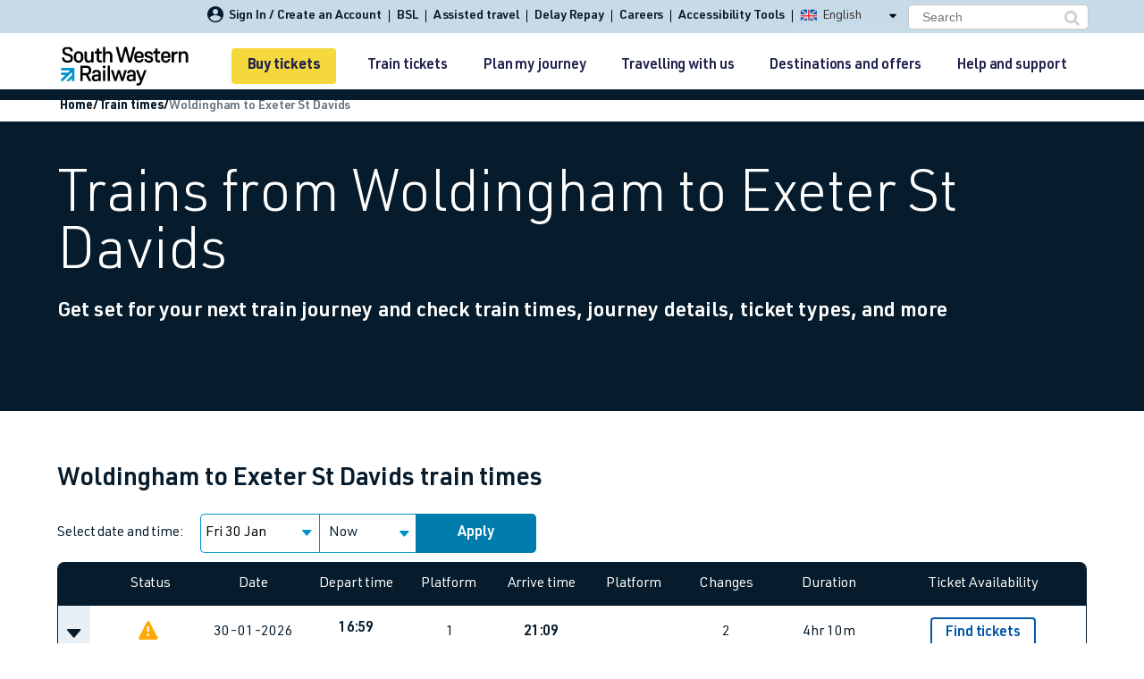

--- FILE ---
content_type: text/css
request_url: https://www.southwesternrailway.com/Assets/css/style.min_PrintFriendly.css?86b42fdc-74b7-485e-a633-775a9c1550c2
body_size: 1327
content:
/*Print friendly version of webpage*/
@media print {

    * {
        -webkit-print-color-adjust: exact !important;
        color-adjust: exact !important;
        background: transparent !important;
        box-shadow: none !important;
        text-shadow: none !important;
    }

    @page {
        margin: 0.5cm;
    }

    body {
        margin: 0;
        background-color: #fff;
        margin-top: 0mm;
        margin-bottom: 50mm;
        margin-left: 0mm;
        margin-right: 0mm;
    }

    h1, h2, h3, h4, h5 {
        page-break-inside: avoid !important;
    }

    h2,
    h3 {
        page-break-after: avoid;
    }

    p, #page .expandable-panel,
    .expandable-panel-link,
    h2,
    h3 {
        orphans: 3;
        widows: 3;
    }

    pre,
    blockquote {
        border: 1px solid #999;
        page-break-inside: avoid;
    }

    .print-logo {
        display: block !important;
        position: absolute;
        top: 12px;
        z-index: 99999999;
        left: 0px;
        width: 100%;
    }

    .component-jumbotron.jumbo-image {
        color: #fff;
        background-size: cover;
        margin-top: 100px;
    }

    .Our-network {
        background: #061B2B;
        margin-bottom: 15px;
        margin-top: 57px !important;
    }

    .content-tab--blue > .container {
        border-style: unset;
        background: #fff;
        padding: 13px 30px 0 30px;
        border-radius: 4px;
        margin-top: -85px;
    }

    .component-jumbotron .jumbotron__title h4 {
        color: #fff !important;
    }


    .component-live-information-board {
        height: auto;
    }

    .component-live-information-board ul.live-information-results {
        height: auto;
        overflow-y: auto;
    }

    .title-tab__qtt {
        margin-top: 40px !important;
    }

    /* by bs */

    div.main-header div.component-jumbotron.jumbo-image:before {
        display: block !important;
        height: auto !important;
    }

    .component-live-departures-form.form-box {
        height: 0 !important;
        display: none !important;
    }

    .component-qtt-form.component-qtt-form--simple {
        height: 0 !important;
        display: none !important;
    }

    form {
        height: auto !important;
        display: block !important;
    }

        form div.forms-contener {
            background: #061B2B !important;
            padding: 20px 20px 10px 20px !important;
            margin-bottom: 25px !important;
            color: #fff !important;
            border-radius: 4px !important;
            -webkit-print-color-adjust: exact;
            color-adjust: exact;
        }

            form div.forms-contener .select2-container--default .select2-selection--single {
                background-color: #fff !important;
                -webkit-print-color-adjust: exact;
                color-adjust: exact;
            }

    .forms-contener p, .forms-contener h4 {
        color: #fff !important;
        -webkit-print-color-adjust: exact;
        color-adjust: exact;
    }

    legend {
        color: white !important;
        -webkit-print-color-adjust: exact;
        color-adjust: exact;
    }

    form .btn-secondary {
        background: #0092CB !important;
        color: white !important;
        -webkit-print-color-adjust: exact;
        color-adjust: exact;
    }

    fieldset.hidden-fieldset {
        page-break-inside: avoid !important;
    }

    div.layout--6-6 {
        margin-top: 50px !important;
    }

    div.form-group label {
        font-size: 14px !important;
        display: inline-block !important;
        color: #fff !important;
        padding-bottom: 5px !important;
        padding-top: 5px !important;
    }

    .checkbox-wrapper input[type=checkbox] + label {
        border-radius: 4px !important;
        position: absolute !important;
        padding-top: 0px !important;
        cursor: pointer !important;
        top: 0 !important;
        right: 0 !important;
        bottom: 0 !important;
        left: 0 !important;
        background-color: #dadddf !important;
    }

    div.component-cheap-ticket-form {
        margin-left: 0 !important;
        float: left !important;
        width: 100% !important;
    }

    div.fancy-select {
        page-break-inside: avoid !important;
    }

    .component.component-reportacrime-form {
        margin-top: 12%;
    }

    h4.jumbotron__subtitle span, h4.jumbotron__subtitle p {
        color: #fff !important;
    }

    div.noimage div.content h4.jumbotron_title {
        height: auto !important;
        display: block !important;
        color: #000 !important;
    }

    .swr-rich-text {
        margin-top: 10%;
    }

    .component-seat-availability-form.form-box.accordion-content {
        display: none !important;
    }

    /* end */

    header, footer, aside, nav, form, iframe, .menu, .hero, .adslot, .nav-main-wrapper, .component-breadcrumbs, .sticky-wrapper {
        display: none;
    }

    .promo-crd.promo-crd--light-blue h3 {
        color: #000 !important;
    }

    .promo-crd.promo-crd--light-blue p {
        color: #000 !important;
    }

    .card.card--blue-top-light {
        display: none;
    }

    .menu-trigger .user-type .user-type--webtis {
        display: none;
    }

    a[href]:after {
        content: none !important;
    }

    .nav-top-wrap {
        display: none;
    }

    .bg-dark-blue {
        display: none;
    }

    .menu-trigger {
        display: none;
    }

    .user-type.user-type--webtis .user-type-webtis {
        display: none;
    }

    .user-type.user-type--webtis {
        display: none;
    }

    .accordion-content.accordion-handle-Accessibility {
        height: auto !important;
        display: block !important;
    }

    .accordion-content.accordion-handle-TicketBuying {
        height: auto !important;
        display: block !important;
    }

    .accordion-content.accordion-handle-Transport {
        height: auto !important;
        display: block !important;
    }

    .accordion-content.accordion-handle-StationFacilities {
        height: auto !important;
        display: block !important;
    }


    .content {
        margin-top: 60px !important;
        margin-bottom: 10px !important;
    }

    a.promo-crd__wrap-link {
        background-repeat: no-repeat !important;
        background-position: right top;
    }

    div#page .footer {
        height: 0 !important;
        display: none !important;
    }

    .qtt-tabbed--without-image .qtt-tabbed {
        z-index: 1051;
        display: none !important;
    }

    .swr-rich-text ul {
        display: none !important;
    }

    .swr-rich-text h3 {
        display: none !important;
    }

    h4.jumbotron__subtitle {
        color: #fff !important;
    }

    .qtt-tabbed .title .title__sub {
        font-size: 20px;
        margin: -7px auto 10px !important;
    }

    h1.kill-h1-margin .title__main {
        font-size: 4.4em !important;
        margin-top: 4px !important;
        margin-bottom: 2px !important;
    }

    a.pag-li-item.station-index-active {
        color: black !important;
    }

    h4.jumbotron__title {
        color: #fff !important;
    }

    div.offers-promo.yellow-theme.height_350.no_padding {
        page-break-inside: avoid !important;
    }

    .component-jumbotron.noimage .content .jumbotron__title {
        color: #000 !important;
        font-size: 4.4em !important;
    }

    div.component-jumbotron.noimage .content h4.jumbotron__subtitle span {
        color: #000 !important;
    }

    div.component-jumbotron.noimage h4.jumbotron__subtitle {
        color: #000 !important;
    }

    .usabilla_live_button_container {
        display: block;
    }

    .qtt-tabbed.qtt-tabbed--with-image {
        display: none !important;
    }

    .promo-crd--h-4-8 {
        margin-top: 110px !important;
    }

    .promo-crd--h-4-8 h3 {
        color: #fff !important;
    }

    .promo-crd--h-4-8 p {
        color: #fff !important;
    }

    .Our-network .jumbotron p {
        font-weight: 500;
        font-size: 22px;
        margin-bottom: 0px;
        color: #000 !important;
    }

    /* for 2 in one page img and img-info-text */

    img.img-responsive {
        width: 400px !important;
        height: auto !important;
    }

    .offers-title {
        margin-left: 15px;
    }

    .yellow-theme {
        width: 400px;
        border-top: 9px #fadc64 solid;
    }

    div.promo-crd.promo-crd--light-blue {
        page-break-inside: avoid !important;
    }

    .promo-crd.promo-crd--light-blue.promo-crd--v-50-50 {
        width: 350px;
        height: auto;
        page-break-inside: avoid !important;
        background-repeat: no-repeat !important;
    }

    .theme.height_350.no_padding {
        margin-top: 25px !important;
    }

    .col-lg-4.col-md-6.col-sm-12.col-xs-12.animated.zoomIn {
        margin-top: 55px !important;
    }

    /* for carparking page h3 */

    .page-title {
        margin: 60px auto 35px !important;
    }

    .column-wrap h3 {
        display: block !important;
    }

    .promo-crd--ticket-fare-promo .promo-crd__wrap-link {
        background-position: top right !important;
        background-origin: content-box !important;
        background-size: 80px !important;
        background-color: #a5a0a059 !important;
        page-break-inside: avoid !important;
    }

    .promo-crd, a.promo-crd__wrap-link {
        page-break-inside: avoid !important;
    }

    .component-jumbotron .jumbotron__title {
        color: #fff !important;
        line-height: 62px !important;
    }

    .print:last-child {
        page-break-after: auto !important;
    }

    .component-station-selector-form.form-box.accordion-content {
        display: none !important;
        height: auto !important;
    }

    .form-network button {
        display: none !important;
    }


    .mobile-menu.mm-menu {
        display: none !important;
    }

    .component-global-service-info .notification, i.icon-status_minor, .qtt__search-bottom {
        display: none !important;
    }

    .component-global-service-info {
        display: none !important;
    }

    .promo-crd.promo-crd--dark-blue.promo-crd--h-4-8 {
        color: #fff !important;
    }
    
    a, .expandable-panel-link,
    a:visited,
    .expandable-panel-link:visited {
        text-decoration: underline;
    }

    a[href]:after, [href].expandable-panel-link:after {
        content: " (" attr(href) ")";
    }

    abbr[title]:after {
        content: " (" attr(title) ")";
    }

    .ir a:after, .ir .expandable-panel-link:after,
    a[href^="javascript:"]:after,
    [href^="javascript:"].expandable-panel-link:after,
    a[href^="#"]:after,
    [href^="#"].expandable-panel-link:after {
        content: "";
    }

    thead {
        display: table-header-group;
    }

    tr,
    img {
        page-break-inside: avoid;
    }

    img {
        max-width: 100% !important;
    }
}
